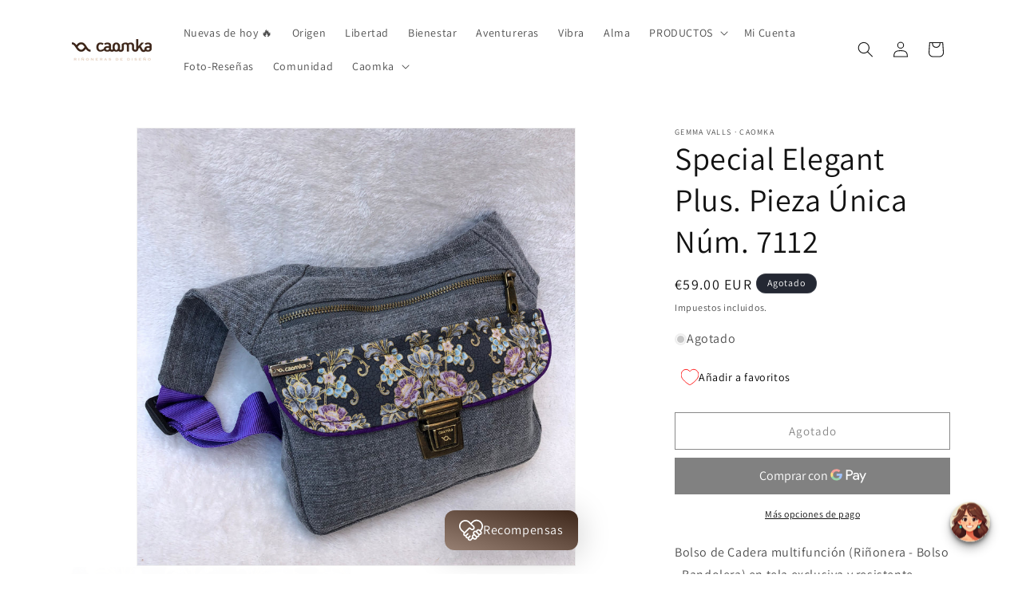

--- FILE ---
content_type: text/css
request_url: https://cdn.shopify.com/extensions/019b6e52-b0de-7f6f-8151-2fa3c538dc29/flits-78/assets/8821.83134279.storeFrontContainer.4.6.7.chunk.css
body_size: 2510
content:
.FormField_flits_row__oT0I8{margin-left:-15px;margin-right:-15px}.FormField_flits_row__oT0I8:after,.FormField_flits_row__oT0I8:before{content:" ";display:table}.FormField_flits_row__oT0I8:after{clear:both}.DeliveryAddressContentWrapper_flits_tab_box_body__iWYEs{height:100%;padding:0 10px}.DeliveryAddressContentWrapper_flits_address_display_container__x9c\+P{animation:DeliveryAddressContentWrapper_flitsFadeIn__9xSPk .7s}.DeliveryAddressContentWrapper_flits_clearfix__0SS73:after{clear:both;content:"";display:table}@media screen and (max-width:992px){.DeliveryAddressContentWrapper_flits_tab_box_body__iWYEs{padding:10px}}@keyframes DeliveryAddressContentWrapper_flitsFadeIn__9xSPk{0%{opacity:0}to{opacity:1}}.DefaultSection_flits_address_list__MNJoB{display:flex;flex-direction:row;flex-wrap:wrap}@media screen and (max-width:992px){.DefaultSection_flits_address_list__MNJoB{justify-content:center}}.AddressButtonSection_flits_col_md_12__e-66x{min-height:1px;padding-left:15px;padding-right:15px;position:relative}.AddressButtonSection_flits_text_right__d3DSx{text-align:right}.AddressButtonSection_flits_button__SWSTy{background:#e0e1e2 none;border:none;border-radius:5px;color:#0009;cursor:pointer;display:inline-block;font-family:inherit;font-size:14px;font-style:normal;font-weight:700;line-height:14px;margin:0 0 0 3.5px;min-height:14px;outline:0;padding:10px 20px;text-align:center;text-decoration:none;text-shadow:none;text-transform:none;-webkit-user-select:none;user-select:none;vertical-align:initial;will-change:"";-webkit-tap-highlight-color:transparent;transition:all .3s}.AddressButtonSection_flits_secondary_btn__5KbmT{background:0 0;border:1px solid var(--secondaryButtonBGColor);color:var(--secondaryButtonTextColor)}.AddressButtonSection_flits_secondary_btn__5KbmT:hover{background:var(--secondaryButtonBGColor);border:1px solid var(--secondaryButtonBGColor);color:var(--primaryButtonTextColor)}.AddressButtonSection_flits_primary_btn__BNfai{background:var(--primaryButtonBGColor);border:1px solid var(--primaryButtonBGColor);color:var(--primaryButtonTextColor)}.AddressButtonSection_flits_primary_btn__BNfai:hover{background:var(--primaryButtonHoverBGColor);border:1px solid var(--primaryButtonHoverBGColor);color:var(--primaryButtonTextColor)}.AddressButtonSection_flits_mt_15__vMUfB{margin-top:15px!important}@media screen and (min-width:992px){.AddressButtonSection_flits_col_md_12__e-66x{float:left;width:100%}}.AddressCity_flits_col_md_4__iXfz7,.AddressCity_flits_mb_15__3s\+UL{min-height:1px;padding-left:15px;padding-right:15px;position:relative}.AddressCity_flits_mb_15__3s\+UL{margin-bottom:15px!important}.AddressCity_flits_input_wrap__A03D5{position:relative;width:100%}.AddressCity_flits_input__cVQvC[type=text]{align-items:center;-webkit-appearance:none;-moz-appearance:none;appearance:none;background:0 0!important;border:1px solid;border-color:var(--borderColor);border-radius:7px;color:var(--contentTextColor)!important;cursor:text;display:flex;font-size:16px;font-style:normal;font-weight:400;height:36px;justify-content:center;line-height:1.2!important;margin:0!important;outline:0;padding:8px;position:relative;text-align:left;transition:all .3s ease;vertical-align:initial;width:100%}@media screen and (min-width:992px){.AddressCity_flits_col_md_4__iXfz7{float:left;width:33.33%}}.AddressFirstName_flits_col_md_6__HZ6ST,.AddressFirstName_flits_mb_15__xMkku{min-height:1px;padding-left:15px;padding-right:15px;position:relative}.AddressFirstName_flits_mb_15__xMkku{margin-bottom:15px!important}.AddressFirstName_flits_input_wrap__bSHA7{position:relative;width:100%}.AddressFirstName_flits_input__fk4X6[type=text]{align-items:center;-webkit-appearance:none;-moz-appearance:none;appearance:none;background:0 0!important;border:1px solid;border-color:var(--borderColor);border-radius:7px;color:var(--contentTextColor)!important;cursor:text;display:flex;font-size:16px;font-style:normal;font-weight:400;height:36px;justify-content:center;line-height:1.2!important;margin:0!important;outline:0;padding:8px;position:relative;text-align:left;transition:all .3s ease;vertical-align:initial;width:100%}@media screen and (min-width:992px){.AddressFirstName_flits_col_md_6__HZ6ST{float:left;width:50%}}.AddressLastName_flits_col_md_6__1fq7i,.AddressLastName_flits_mb_15__54FXa{min-height:1px;padding-left:15px;padding-right:15px;position:relative}.AddressLastName_flits_mb_15__54FXa{margin-bottom:15px!important}.AddressLastName_flits_input_wrap__9b2Se{position:relative;width:100%}.AddressLastName_flits_input__NFFps[type=text]{align-items:center;-webkit-appearance:none;-moz-appearance:none;appearance:none;background:0 0!important;border:1px solid;border-color:var(--borderColor);border-radius:7px;color:var(--contentTextColor)!important;cursor:text;display:flex;font-size:16px;font-style:normal;font-weight:400;height:36px;justify-content:center;line-height:1.2!important;margin:0!important;outline:0;padding:8px;position:relative;text-align:left;transition:all .3s ease;vertical-align:initial;width:100%}@media screen and (min-width:992px){.AddressLastName_flits_col_md_6__1fq7i{float:left;width:50%}}.MarkDefault_flits_col_md_12__tQEgf{min-height:1px;padding-left:15px;padding-right:15px;position:relative}.MarkDefault_flits_input_row__-sc21{align-items:center;display:flex;height:auto;margin-bottom:5px;position:relative;width:100%}.MarkDefault_flits_input__BnIQg[type=checkbox]{-webkit-appearance:none;-moz-appearance:none;appearance:none;background:0 0;border:1px solid;border-color:var(--borderColor);border-radius:7px;color:var(--contentTextColor);cursor:pointer;font-size:15px;height:21px;line-height:1.2!important;margin:0!important;outline:0;padding:8px;position:relative;transition:all .3s ease;width:21px}.MarkDefault_flits_input__BnIQg[type=checkbox]:after{align-items:center;border:2px solid #fff;border-left:0;border-top:0;content:"";display:flex;height:8px;justify-content:center;opacity:0;position:absolute;right:7px;top:5px;transform:rotate(0);transition:all .3s ease;width:5px}.MarkDefault_flits_input__BnIQg[type=checkbox]:checked{background:#8e8e8e;border:1px solid;border-color:var(--borderColor);transition:all .3s ease}.MarkDefault_flits_input__BnIQg[type=checkbox]:checked:after{opacity:1;transform:rotate(43deg)}.MarkDefault_flits_input_label__J9pKF{color:var(--contentTextColor);cursor:pointer;font-size:15px;font-weight:400;margin-bottom:0;margin-left:7px;position:relative}@media screen and (min-width:992px){.MarkDefault_flits_col_md_12__tQEgf{float:left;width:100%}}.AddressLine1_flits_col_md_12__0j2PM,.AddressLine1_flits_mb_15__ssKeU{min-height:1px;padding-left:15px;padding-right:15px;position:relative}.AddressLine1_flits_mb_15__ssKeU{margin-bottom:15px!important}.AddressLine1_flits_input_wrap__AYvFW{position:relative;width:100%}.AddressLine1_flits_input__eYVxg[type=text]{align-items:center;-webkit-appearance:none;-moz-appearance:none;appearance:none;background:0 0!important;border:1px solid;border-color:var(--borderColor);border-radius:7px;color:var(--contentTextColor)!important;cursor:text;display:flex;font-size:16px;font-style:normal;font-weight:400;height:36px;justify-content:center;line-height:1.2!important;margin:0!important;outline:0;padding:8px;position:relative;text-align:left;transition:all .3s ease;vertical-align:initial;width:100%}@media screen and (min-width:992px){.AddressLine1_flits_col_md_12__0j2PM{float:left;width:100%}}.AddressLine2_flits_col_md_12__Q4GSx,.AddressLine2_flits_mb_15__0a9MH{min-height:1px;padding-left:15px;padding-right:15px;position:relative}.AddressLine2_flits_mb_15__0a9MH{margin-bottom:15px!important}.AddressLine2_flits_input_wrap__ETMN2{position:relative;width:100%}.AddressLine2_flits_input__2HjwN[type=text]{align-items:center;-webkit-appearance:none;-moz-appearance:none;appearance:none;background:0 0!important;border:1px solid;border-color:var(--borderColor);border-radius:7px;color:var(--contentTextColor)!important;cursor:text;display:flex;font-size:16px;font-style:normal;font-weight:400;height:36px;justify-content:center;line-height:1.2!important;margin:0!important;outline:0;padding:8px;position:relative;text-align:left;transition:all .3s ease;vertical-align:initial;width:100%}@media screen and (min-width:992px){.AddressLine2_flits_col_md_12__Q4GSx{float:left;width:100%}}.AddressProvince_flits_col_md_4__naZsR,.AddressProvince_flits_mb_15__7P\+Eo{min-height:1px;padding-left:15px;padding-right:15px;position:relative}.AddressProvince_flits_mb_15__7P\+Eo{margin-bottom:15px!important}.AddressProvince_flits_input_wrap__pd0ZW{position:relative;width:100%}.AddressProvince_flits_select_row__UMXsC{align-items:center;display:flex;justify-content:space-between;position:relative;width:100%}.AddressProvince_flits_input__GWYtf{align-items:center;-webkit-appearance:none;-moz-appearance:none;appearance:none;background:0 0;border:1px solid;border-color:var(--borderColor);border-radius:5px;color:var(--contentTextColor);cursor:auto;display:flex;font-size:15px;height:36px;justify-content:center;line-height:1.2!important;margin:0;outline:0;padding:8px 30px 8px 8px;position:relative;transition:all .3s ease;vertical-align:initial;width:100%}.AddressProvince_flits_select_arrow__GhonT{align-items:center;display:flex;justify-content:center;overflow:hidden;pointer-events:none;position:absolute;right:8px}@media screen and (min-width:992px){.AddressProvince_flits_col_md_4__naZsR{float:left;width:33.33%}}.AddressCompany_flits_col_md_4__ESr1M,.AddressCompany_flits_mb_15__C1Zes{min-height:1px;padding-left:15px;padding-right:15px;position:relative}.AddressCompany_flits_mb_15__C1Zes{margin-bottom:15px!important}.AddressCompany_flits_input_wrap__6z7vq{position:relative;width:100%}.AddressCompany_flits_input__imaTH[type=text]{align-items:center;-webkit-appearance:none;-moz-appearance:none;appearance:none;background:0 0!important;border:1px solid;border-color:var(--borderColor);border-radius:7px;color:var(--contentTextColor)!important;cursor:text;display:flex;font-size:16px;font-style:normal;font-weight:400;height:36px;justify-content:center;line-height:1.2!important;margin:0!important;outline:0;padding:8px;position:relative;text-align:left;transition:all .3s ease;vertical-align:initial;width:100%}@media screen and (min-width:992px){.AddressCompany_flits_col_md_4__ESr1M{float:left;width:33.33%}}.AddressCountry_flits_col_md_4__e9W7U,.AddressCountry_flits_mb_15__\+cBXS{min-height:1px;padding-left:15px;padding-right:15px;position:relative}.AddressCountry_flits_mb_15__\+cBXS{margin-bottom:15px!important}.AddressCountry_flits_input_wrap__BvXr4{position:relative;width:100%}.AddressCountry_flits_select_row__Q1awi{align-items:center;display:flex;justify-content:space-between;position:relative;width:100%}.AddressCountry_flits_input__F1ZLt{align-items:center;-webkit-appearance:none;-moz-appearance:none;appearance:none;background:0 0;border:1px solid;border-color:var(--borderColor);border-radius:5px;color:var(--contentTextColor);cursor:auto;display:flex;font-size:15px;height:36px;justify-content:center;line-height:1.2!important;margin:0;outline:0;padding:8px 30px 8px 8px;position:relative;transition:all .3s ease;vertical-align:initial;width:100%}.AddressCountry_flits_select_arrow__E27M4{align-items:center;display:flex;justify-content:center;overflow:hidden;pointer-events:none;position:absolute;right:8px}@media screen and (min-width:992px){.AddressCountry_flits_col_md_4__e9W7U{float:left;width:33.33%}}.AddressContact_flits_col_md_4__kR95T,.AddressContact_flits_mb_15__z4PAl{min-height:1px;padding-left:15px;padding-right:15px;position:relative}.AddressContact_flits_mb_15__z4PAl{margin-bottom:15px!important}.AddressContact_flits_input_wrap__AYNZ7{position:relative;width:100%}.AddressContact_flits_input__vkrbP[type=tel],.AddressContact_flits_input__vkrbP[type=text]{align-items:center;-webkit-appearance:none;appearance:none;background:0 0!important;border:0;border-radius:7px;box-shadow:none!important;color:var(--contentTextColor)!important;cursor:text;display:flex;display:inline-block!important;font-size:16px;font-style:normal;font-weight:400;font-weight:700;height:36px;height:auto;justify-content:center;line-height:1.2!important;margin:0!important;outline:0;padding:0;position:relative;text-align:left;transition:all .3s ease;vertical-align:initial;width:100%}.AddressContact_flits_input_edit_mode__gjWa1[type=tel],.AddressContact_flits_input_edit_mode__gjWa1[type=text]{border:1px solid;font-weight:400;padding:8px 73px 8px 40px}.AddressContact_flits_country_code_textbox__SPPpn{align-items:center;-webkit-appearance:none;appearance:none;background:0 0!important;border:1px solid;border-color:var(--borderColor);border:0;border-radius:7px;border-radius:0;bottom:0;box-shadow:none!important;color:var(--contentTextColor)!important;cursor:text;display:flex;font-size:16px;font-style:normal;font-weight:400;height:36px;justify-content:center;left:0;line-height:1.2!important;margin:0!important;outline:0;padding:8px;pointer-events:none!important;position:relative;position:absolute;text-align:left;transition:all .3s ease;vertical-align:initial;width:100%;width:50px}.AddressContact_flits_country_code_textbox__SPPpn:disabled{background:0 0!important;border-color:var(--borderColor);cursor:auto!important;opacity:1!important}@media screen and (min-width:992px){.AddressContact_flits_col_md_4__kR95T{float:left;width:33.33%}}.AddressContactInputEditMode_flits_input__HgBk0[type=tel],.AddressContactInputEditMode_flits_input__HgBk0[type=text]{align-items:center;-webkit-appearance:none;appearance:none;background:0 0!important;border:0;border-radius:7px;box-shadow:none!important;color:var(--contentTextColor)!important;cursor:text;display:flex;display:inline-block!important;font-size:16px;font-style:normal;font-weight:400;font-weight:700;height:36px;height:auto;justify-content:center;line-height:1.2!important;margin:0!important;outline:0;padding:0;position:relative;text-align:left;transition:all .3s ease;vertical-align:initial;width:100%}.AddressContactInputEditMode_flits_input_edit_mode__FClrN[type=tel],.AddressContactInputEditMode_flits_input_edit_mode__FClrN[type=text]{border:1px solid;font-weight:400;padding:8px 73px 8px 40px}.AddressContactInputEditMode_flits_country_code_textbox__EOVdt{align-items:center;-webkit-appearance:none;appearance:none;background:0 0!important;border:1px solid;border-color:var(--borderColor);border:0;border-radius:7px;border-radius:0;bottom:0;box-shadow:none!important;color:var(--contentTextColor)!important;cursor:text;display:flex;font-size:16px;font-style:normal;font-weight:400;height:36px;justify-content:center;left:0;line-height:1.2!important;margin:0!important;outline:0;padding:8px;pointer-events:none!important;position:relative;position:absolute;text-align:left;transition:all .3s ease;vertical-align:initial;width:100%;width:50px}.AddressContactInputEditMode_flits_country_code_textbox__EOVdt:disabled{background:0 0!important;border-color:var(--borderColor);cursor:auto!important;opacity:1!important}.CountrySelect_flits_country_dropdown__VpdSV{align-items:center;border-left:1px solid;border-color:var(--borderColor);bottom:0;display:flex;height:36px;justify-content:center;padding:0 10px;position:absolute;right:0;width:65px}.CountrySelect_flits_country_flag__7B1Ue{background-image:url(https://cdn.shopify.com/s/files/1/0030/7491/6461/files/flags.svg?v=1646045459)!important;background-repeat:no-repeat!important;background-size:806.25px 643.75px!important;display:inline-flex;height:18.75px!important;left:10px;pointer-events:none;position:absolute;width:25px!important}.CountrySelect_flits_select_row__dNKIB{align-items:center;display:flex;justify-content:space-between;position:absolute;width:100%}.CountrySelect_flits_input__IAcjG{align-items:center;-webkit-appearance:none;appearance:none;background:0 0;border:1px solid;border-color:var(--borderColor);border-radius:5px;color:var(--contentTextColor);cursor:auto;display:flex;font-size:15px;height:36px;justify-content:center;line-height:1.2!important;margin:0;outline:0;padding:8px 30px 8px 8px;position:relative;transition:all .3s ease;vertical-align:initial;width:100%}.CountrySelect_flits_country_dropdown__VpdSV select{opacity:0}.CountrySelect_flits_select_arrow__AoQnI{align-items:center;color:var(--contentTextColor);display:flex;justify-content:center;overflow:hidden;pointer-events:none;position:absolute;right:8px}.AddressZip_flits_col_md_4__H-li2,.AddressZip_flits_mb_15__Y55XC{min-height:1px;padding-left:15px;padding-right:15px;position:relative}.AddressZip_flits_mb_15__Y55XC{margin-bottom:15px!important}.AddressZip_flits_input_wrap__pa3\+l{position:relative;width:100%}.AddressZip_flits_input__U9c6b[type=text]{align-items:center;-webkit-appearance:none;-moz-appearance:none;appearance:none;background:0 0!important;border:1px solid;border-color:var(--borderColor);border-radius:7px;color:var(--contentTextColor)!important;cursor:text;display:flex;font-size:16px;font-style:normal;font-weight:400;height:36px;justify-content:center;line-height:1.2!important;margin:0!important;outline:0;padding:8px;position:relative;text-align:left;transition:all .3s ease;vertical-align:initial;width:100%}@media screen and (min-width:992px){.AddressZip_flits_col_md_4__H-li2{float:left;width:33.33%}}.AddressCard_flits_address_card__Gk1LV{border-color:var(--borderColor);border-radius:5px;border-style:solid;border-width:1px;display:inline-block;height:235px;margin-bottom:10px;margin-right:10px;overflow:hidden;position:relative;transition:all .2s;vertical-align:top;width:280px}.AddressCard_flits_address_card__Gk1LV:before{content:"";display:block;height:100%;left:0;opacity:0;pointer-events:none;position:absolute;top:0;transform:translate3d(50%,0,0);transition:opacity .35s,transform .35s;width:100%}.AddressCard_flits_default_section__8nx68{display:none;font-weight:700;height:42px;padding:10px 20px;text-transform:uppercase}.AddressCard_flits_address_section__A2wHG{height:100%;padding:20px}.AddressCard_flits_address_section__A2wHG ul{list-style:none;margin:0;padding:0}.AddressCard_flits_address_card__Gk1LV:hover{border-color:var(--borderColor)}.AddressCard_flits_address_list_item__YDmaA{color:var(--contentTextColor)!important;font-size:13px;margin:0;-webkit-line-clamp:2;display:-webkit-box;-webkit-box-orient:vertical;overflow:hidden}.AddressCard_flits_address_name__pFWiQ{font-weight:700}@media screen and (max-width:992px){.AddressCard_flits_address_card__Gk1LV:before{opacity:1;transform:translateZ(0)}}.ButtonSection_flits_address_card_action__B\+iM3{opacity:0;position:absolute;right:20px;top:20px;transform:translate3d(20px,0,0);transition:opacity .35s,transform .35s}.ButtonSection_flits_address_card_action__B\+iM3 ul{list-style:none;margin:0;padding:0}.ButtonSection_flits_show__-VBUu{opacity:1;transform:translateZ(0)}@media screen and (max-width:992px){.ButtonSection_flits_address_card_action__B\+iM3{opacity:1;transform:translateZ(0)}}.EditButton_flits_action_item__YwtZa{align-items:center;background:#fff!important;border-radius:35px;box-shadow:0 2px 2px #00000024,0 1px 5px #0000001f,0 3px 1px -2px #0003;cursor:pointer;display:block;display:flex;height:35px;justify-content:center;list-style:none;min-height:35px;width:35px}.EditButton_flits_action_item__YwtZa svg{color:var(--contentTextColor);height:18px;pointer-events:none;width:18px}.EditButton_flits_action_item__YwtZa:hover svg{fill:var(--contentTextColor)}.tippy-box[data-animation=fade][data-state=hidden]{opacity:0}[data-tippy-root]{max-width:calc(100vw - 10px)}.tippy-box{background-color:#333;border-radius:4px;color:#fff;font-size:14px;line-height:1.4;outline:0;position:relative;transition-property:transform,visibility,opacity;white-space:normal}.tippy-box[data-placement^=top]>.tippy-arrow{bottom:0}.tippy-box[data-placement^=top]>.tippy-arrow:before{border-top-color:initial;border-width:8px 8px 0;bottom:-7px;left:0;transform-origin:center top}.tippy-box[data-placement^=bottom]>.tippy-arrow{top:0}.tippy-box[data-placement^=bottom]>.tippy-arrow:before{border-bottom-color:initial;border-width:0 8px 8px;left:0;top:-7px;transform-origin:center bottom}.tippy-box[data-placement^=left]>.tippy-arrow{right:0}.tippy-box[data-placement^=left]>.tippy-arrow:before{border-left-color:initial;border-width:8px 0 8px 8px;right:-7px;transform-origin:center left}.tippy-box[data-placement^=right]>.tippy-arrow{left:0}.tippy-box[data-placement^=right]>.tippy-arrow:before{border-right-color:initial;border-width:8px 8px 8px 0;left:-7px;transform-origin:center right}.tippy-box[data-inertia][data-state=visible]{transition-timing-function:cubic-bezier(.54,1.5,.38,1.11)}.tippy-arrow{color:#333;height:16px;width:16px}.tippy-arrow:before{border-color:#0000;border-style:solid;content:"";position:absolute}.tippy-content{padding:5px 9px;position:relative;z-index:1}.DeleteButton_flits_action_item__oe2hj{align-items:center;background:#fff!important;border-radius:35px;box-shadow:0 2px 2px #00000024,0 1px 5px #0000001f,0 3px 1px -2px #0003;cursor:pointer;display:block;display:flex;height:35px;justify-content:center;min-height:35px;width:35px}.DeleteButton_flits_action_item__oe2hj svg{color:var(--contentTextColor);height:18px;pointer-events:none;width:18px}.DeleteButton_flits_action_item__oe2hj:nth-child(2){margin:10px 0}.DeleteButton_flits_action_item__oe2hj:hover svg{fill:var(--contentTextColor)}.DefaultButton_flits_action_item__p5JGG{align-items:center;background:#fff!important;border-radius:35px;box-shadow:0 2px 2px #00000024,0 1px 5px #0000001f,0 3px 1px -2px #0003;cursor:pointer;display:block;display:flex;height:35px;justify-content:center;min-height:35px;width:35px}.DefaultButton_flits_action_item__p5JGG svg{color:var(--contentTextColor);height:18px;pointer-events:none;width:18px}.DefaultButton_flits_action_item__p5JGG:hover svg{fill:var(--contentTextColor)}.NewAddress_flits_address_card__nMUv4{border-color:var(--borderColor);border-radius:5px;border-style:solid;border-width:1px;display:inline-block;height:235px;margin-bottom:10px;margin-right:10px;overflow:hidden;position:relative;transition:all .2s;vertical-align:top;width:280px}.NewAddress_flits_new_address__Rlhsb{align-items:center;border-style:dashed!important;border-width:2px!important;cursor:pointer;display:flex;flex-direction:column;justify-content:center;text-align:center}.NewAddress_flits_add_icon__XqEZS svg{width:50px}.NewAddress_flits_add_text__YYF0E{color:var(--contentTextColor)!important;margin:0}.TotalSection_flits_address_list__tdDSi{display:flex;flex-direction:row;flex-wrap:wrap}.TotalSection_flits_hr__cLEZ7{margin-top:5px;padding-top:15px;position:relative}.TotalSection_flits_hr__cLEZ7:before{border:1px solid #e9ecef;content:"";height:0;position:absolute;top:0;width:calc(100% - 15px)}@media screen and (max-width:992px){.TotalSection_flits_address_list__tdDSi{justify-content:center}}.DefaultAddressCard_flits_address_card__p5nf6{border-color:var(--borderColor);border-radius:5px;border-style:solid;border-width:1px;display:inline-block;height:235px;margin-bottom:10px;margin-right:10px;overflow:hidden;position:relative;transition:all .2s;vertical-align:top;width:280px}.DefaultAddressCard_flits_address_card__p5nf6:before{content:"";display:block;height:100%;left:0;opacity:0;pointer-events:none;position:absolute;top:0;transform:translate3d(50%,0,0);transition:opacity .35s,transform .35s;width:100%}.DefaultAddressCard_flits_default_section__8usO\+{font-weight:700;height:42px;padding:10px 20px;text-transform:uppercase}.DefaultAddressCard_flits_address_section__OHG25{height:calc(100% - 40px)!important;height:100%;padding:20px;padding-top:0!important}.DefaultAddressCard_flits_address_section__OHG25 ul{list-style:none;margin:0;padding:0}.DefaultAddressCard_flits_address_card__p5nf6:hover{border-color:var(--borderColor)}.DefaultAddressCard_flits_address_list_item__lRgoh{color:var(--contentTextColor)!important;font-size:13px;margin:0;-webkit-line-clamp:2;display:-webkit-box;-webkit-box-orient:vertical;overflow:hidden}.DefaultAddressCard_flits_address_name__Grlbu{font-weight:700}@media screen and (max-width:992px){.DefaultAddressCard_flits_address_card__p5nf6:before{opacity:1;transform:translateZ(0)}}.AddressForm_flits_address_form__tMQnq{animation:AddressForm_flitsFadeIn__wkFKX .7s}.AddressForm_flits_input_wrap__BG9ye{position:relative;width:100%}.AddressForm_flits_h2__4q0sd{font-size:2rem}.AddressForm_flits_address_form_title__ymvml{color:var(--contentTextColor)!important;font-weight:700;line-height:1;margin:0;margin-bottom:15px!important}@keyframes AddressForm_flitsFadeIn__wkFKX{0%{opacity:0}to{opacity:1}}

--- FILE ---
content_type: text/javascript
request_url: https://cdn.shopify.com/extensions/019bcd72-2949-73bc-9bae-b3fc9e80a2d0/clr-app-132/assets/wishlist_get-translation-BUCnWXnt.js
body_size: -539
content:
import{k as i}from"./wishlist_index.js";const s=o=>({default:i})[o],c=(o,t={})=>{var l;const n=(l=window._clrapp)==null?void 0:l.clrTranslations;let r;if(n&&(r=n[o]),(!r||r==="")&&(r=s("default")[o]),r&&t)for(const e in t)r=r.replace(`{{${e}}}`,t[e]);return r};export{c as f};


--- FILE ---
content_type: text/javascript
request_url: https://cdn.shopify.com/extensions/019bcd72-2949-73bc-9bae-b3fc9e80a2d0/clr-app-132/assets/storefront_shop-helper-CrcoEjub.js
body_size: 75
content:
import{l as o}from"./storefront_index.js";import{f as a}from"./storefront_get-translation-BUCnWXnt.js";var _=(e=>(e.SIGNUP="signup",e.FIRST_ORDER="first_order",e.PURCHASE_ORDER="order",e.SOCIAL_MEDIA_X_LINK_SHARE="x_link_share",e.SOCIAL_MEDIA_X_FOLLOW="x_follow",e.SOCIAL_MEDIA_X_LIKE="x_like",e.SOCIAL_MEDIA_INSTAGRAM_FOLLOW="instagram_follow",e.SOCIAL_MEDIA_INSTAGRAM_LIKE="instagram_like",e.SOCIAL_MEDIA_FACEBOOK_LIKE="facebook_like",e.SOCIAL_MEDIA_FACEBOOK_FOLLOW="facebook_follow",e.SOCIAL_MEDIA_TIKTOK_FOLLOW="tiktok_follow",e.SOCIAL_MEDIA_TIKTOK_LIKE="tiktok_like",e.SOCIAL_MEDIA_GOODLE_REVIEW="google_review",e.SOCIAL_MEDIA_YOITUBE_LIKE="youtube_like",e.SOCIAL_MEDIA_YOITUBE_SUBSCRIBE="youtube_subscribe",e.NEWSLETTER_SUBSCRIBE="subscribe_to_newsletter",e.SET_BIRTHDAY="set_birthday",e.SET_PHONE="set_phone",e.JUDGEME_REVIEW_CREATED="judgeme_review_created",e))(_||{});const A=["instagram_follow","instagram_like","facebook_like","facebook_follow","tiktok_follow","tiktok_like","x_follow","x_link_share","x_like","google_review","youtube_subscribe","youtube_like","subscribe_to_newsletter"],O=["set_phone","set_birthday"],c={formatMoney(e,r){const t=o.roundAndTrimNumber(r*Number(window.Shopify.currency.rate)),I=(e||"").match(/{{\s*(.*?)\s*}}/);if(I&&I[1]){const s=e.replace(new RegExp(`{{\\s*${I[1]}\\s*}}`,"g"),t);return o.sanitizeHtmlString(s)}return""},handleTierEntryLevelInfoDescription(e,r,t){if(t)return a("startingTier");switch(e){case"earned_cashback":return a("earnNCashback",{value:r});case"spent_cashback":return a("spentNCashback",{value:r});case"order_value":return a("purchaseSumOfNInShop",{value:r});case"order_count":return a("purchaseNOrders",{value:r})}},getUnlockNextTierLevelMessage(e,r,t){switch(e){case"earned_cashback":return a("unlockNextLevelEarnNCashback",{value:r,next:t});case"spent_cashback":return a("unlockNextLevelSpentNCashback",{value:r,next:t});case"order_value":return a("unlockNextLevelPurchaseSumOfNInShop",{value:r,next:t});case"order_count":return a("unlockNextLevelPurchaseNOrders",{value:r,next:t})}},getSocialMediaName(e){switch(e){case _.SOCIAL_MEDIA_FACEBOOK_FOLLOW:case _.SOCIAL_MEDIA_FACEBOOK_LIKE:return"Facebook";case _.SOCIAL_MEDIA_INSTAGRAM_FOLLOW:case _.SOCIAL_MEDIA_INSTAGRAM_LIKE:return"Instagram";case _.SOCIAL_MEDIA_X_FOLLOW:case _.SOCIAL_MEDIA_X_LIKE:case _.SOCIAL_MEDIA_X_LINK_SHARE:return"X";case _.SOCIAL_MEDIA_TIKTOK_FOLLOW:case _.SOCIAL_MEDIA_TIKTOK_LIKE:return"TikTok";case _.SOCIAL_MEDIA_YOITUBE_LIKE:case _.SOCIAL_MEDIA_YOITUBE_SUBSCRIBE:return"Youtube";case _.SOCIAL_MEDIA_GOODLE_REVIEW:return"Google Review";default:return""}}};export{O as S,_,A as i,c as n};


--- FILE ---
content_type: text/javascript
request_url: https://cdn.shopify.com/extensions/019b6e52-b0de-7f6f-8151-2fa3c538dc29/flits-78/assets/8103.2becf204.storeFrontContainer.4.6.7.chunk.js
body_size: -195
content:
"use strict";(self.webpackChunkapp_container=self.webpackChunkapp_container||[]).push([[8103],{8103:(_,e,t)=>{t.r(e),t.d(e,{default:()=>l});const l={flits_product_skeleton_card:"ProductCardSkeleton_flits_product_skeleton_card__BrR-f",flits_skeleton_card_box:"ProductCardSkeleton_flits_skeleton_card_box__2fABv",SkeletonShimmerAnimation:"ProductCardSkeleton_SkeletonShimmerAnimation__LU29T",flits_skeleton_card_img:"ProductCardSkeleton_flits_skeleton_card_img__dtwMD",flits_skeleton_card_select:"ProductCardSkeleton_flits_skeleton_card_select__SDANB",flits_skeleton_card_price:"ProductCardSkeleton_flits_skeleton_card_price__iv7wp",flits_wishlist_li:"ProductCardSkeleton_flits_wishlist_li__jqSrr"}}}]);

--- FILE ---
content_type: text/javascript
request_url: https://cdn.shopify.com/extensions/019bcd72-2949-73bc-9bae-b3fc9e80a2d0/clr-app-132/assets/wishlist_index-CjY25uAH.js
body_size: -570
content:
import{B as e}from"./wishlist_index.js";const s="_spinner_mtdi4_17",t={spinner:s},p=({size:i=24})=>e.jsx("div",{className:t.spinner,style:{width:`${i}px`,height:`${i}px`}});export{p as i};
